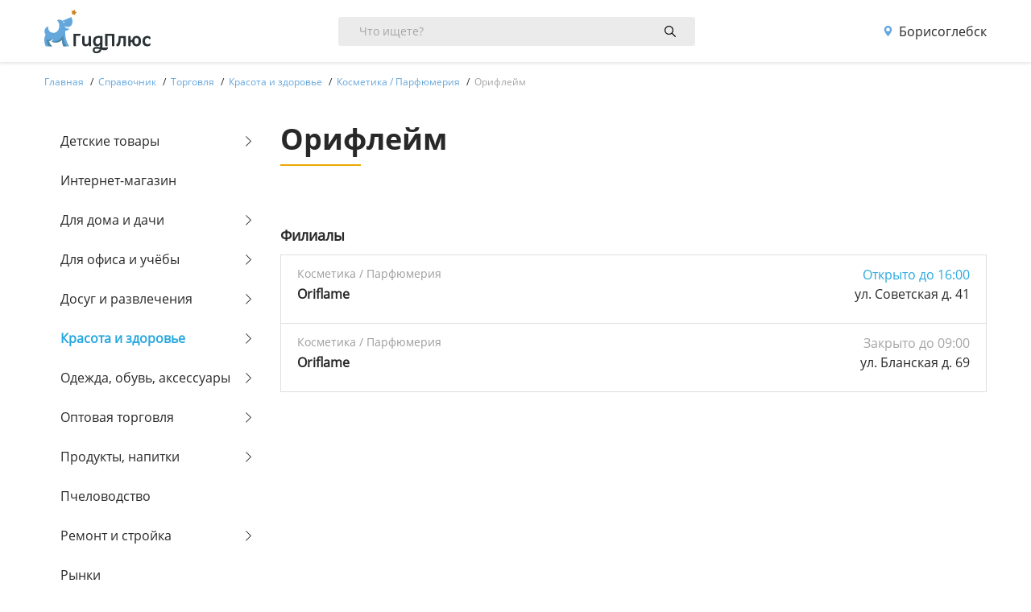

--- FILE ---
content_type: image/svg+xml
request_url: https://guideplus.ru/images/ic-chevron-right.svg?11bc102810874feba372fc8a2b1040a0
body_size: 149
content:
<svg width="14" height="26" viewBox="0 0 14 26" fill="none" xmlns="http://www.w3.org/2000/svg">
<path d="M1.10003 25.3C0.900031 25.3 0.700024 25.2 0.500024 25.1C0.200024 24.8 0.200024 24.2 0.500024 23.9L11.6 12.8L0.500024 1.70002C0.200024 1.40002 0.200024 0.800024 0.500024 0.500024C0.800024 0.200024 1.40004 0.200024 1.70004 0.500024L14 12.8L1.70004 25.1C1.50004 25.2 1.30003 25.3 1.10003 25.3Z" fill="#282828"/>
</svg>
